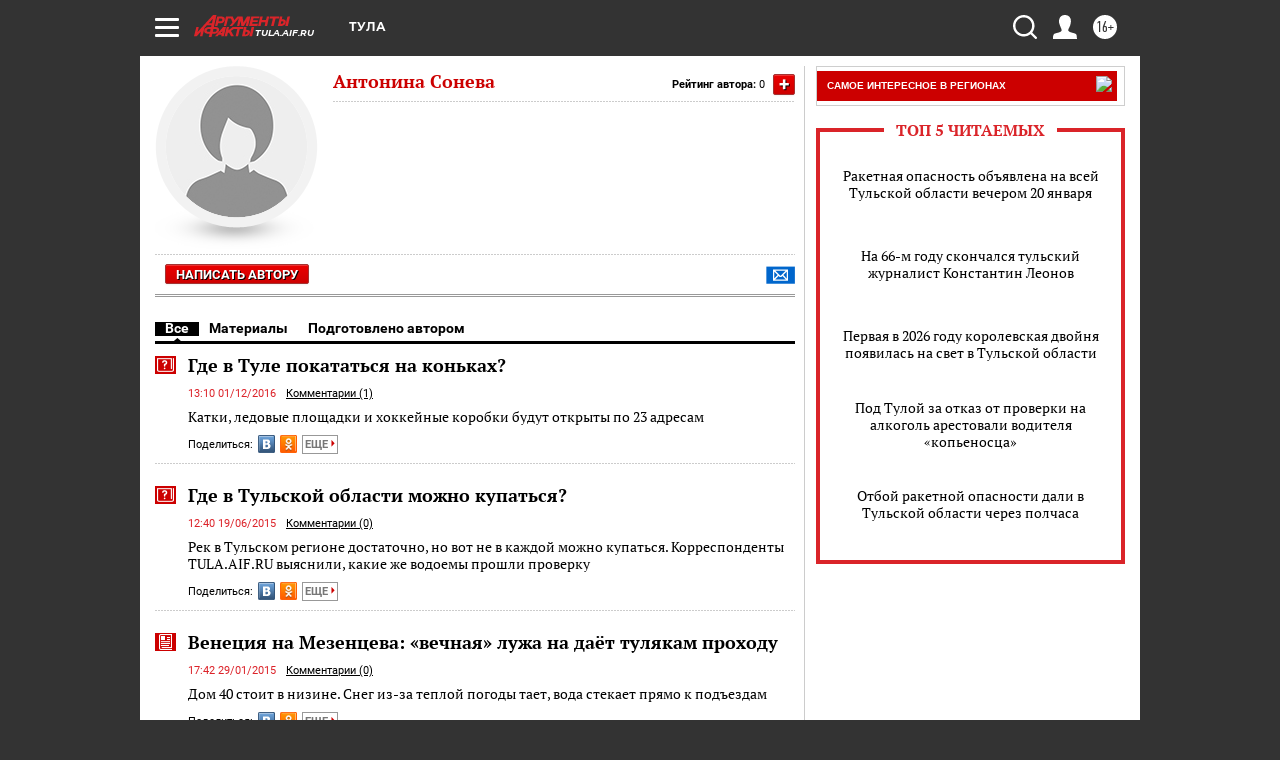

--- FILE ---
content_type: text/html; charset=UTF-8
request_url: https://tula.aif.ru/opinion/author/11868
body_size: 19196
content:
<!DOCTYPE html>
<html lang="ru">

    <head>
    <!-- created_at 21-01-2026 14:21:15 -->
    <script>
        window.isIndexPage = 0;
        window.isMobileBrowser = 0;
        window.disableSidebarCut = 1;
        window.bannerDebugMode = 0;
    </script>

                
                                    <meta http-equiv="Content-Type" content="text/html; charset=utf-8" >
<meta name="format-detection" content="telephone=no" >
<meta name="viewport" content="width=device-width, user-scalable=no, initial-scale=1.0, maximum-scale=1.0, minimum-scale=1.0" >
<meta http-equiv="X-UA-Compatible" content="IE=edge,chrome=1" >
<meta name="HandheldFriendly" content="true" >
<meta name="format-detection" content="telephone=no" >
<meta name="theme-color" content="#ffffff" >
<meta name="description" content="Читайте статьи автора Антонина Сонева на сайте AIF.ru. Все публикации, мнения и экспертные материалы в одном месте. Более 3 материалов." >
<meta property="og:title" content="Антонина Сонева - статьи автора | AIF.ru" >
<meta property="og:description" content="Читайте статьи автора Антонина Сонева на сайте AIF.ru. Все публикации, мнения и экспертные материалы в одном месте. Более 3 материалов." >
<meta property="og:image" content="https://tula.aif.ru/img/regions_og_image/tula.jpg" >
<meta property="og:url" content="https://tula.aif.ru/opinion/author/11868" >
<meta property="og:site_name" content="AiF" >
<meta name="facebook-domain-verification" content="jiqbwww7rrqnwzjkizob7wrpmgmwq3" >
        <title>Антонина Сонева - статьи автора | AIF.ru</title>    <link rel="shortcut icon" type="image/x-icon" href="/favicon.ico" />
    <link rel="icon" type="image/svg+xml" href="/favicon.svg">
    
    <link rel="preload" href="/redesign2018/fonts/montserrat-v15-latin-ext_latin_cyrillic-ext_cyrillic-regular.woff2" as="font" type="font/woff2" crossorigin>
    <link rel="preload" href="/redesign2018/fonts/montserrat-v15-latin-ext_latin_cyrillic-ext_cyrillic-italic.woff2" as="font" type="font/woff2" crossorigin>
    <link rel="preload" href="/redesign2018/fonts/montserrat-v15-latin-ext_latin_cyrillic-ext_cyrillic-700.woff2" as="font" type="font/woff2" crossorigin>
    <link rel="preload" href="/redesign2018/fonts/montserrat-v15-latin-ext_latin_cyrillic-ext_cyrillic-700italic.woff2" as="font" type="font/woff2" crossorigin>
    <link rel="preload" href="/redesign2018/fonts/montserrat-v15-latin-ext_latin_cyrillic-ext_cyrillic-800.woff2" as="font" type="font/woff2" crossorigin>
    <link href="https://tula.aif.ru/opinion/author/11868" rel="canonical" >
<!--[if IE 8]><link href="https://tula.aif.ru/css/ie8.css?5a7" media="all" rel="stylesheet" type="text/css" ><![endif]-->
<link href="https://tula.aif.ru/css/print.css?5a7" media="print" rel="stylesheet" type="text/css" >
<!--[if lt IE 10]><link href="https://tula.aif.ru/css/ie9.css?5a7" media="all" rel="stylesheet" type="text/css" ><![endif]-->
<link href="https://tula.aif.ru/css/output/hybrid_2018_olddesign_adapt.css?5a7" media="" rel="stylesheet" type="text/css" >
<link href="https://tula.aif.ru/redesign2018/css/style.css?5a7" media="" rel="stylesheet" type="text/css" >
<link href="https://tula.aif.ru/redesign2018/css/hybrid_style.css?5a7" media="" rel="stylesheet" type="text/css" >
<link href="https://tula.aif.ru/img/icon/apple_touch_icon_57x57.png?5a7" rel="apple-touch-icon" sizes="57x57" >
<link href="https://tula.aif.ru/img/icon/apple_touch_icon_114x114.png?5a7" rel="apple-touch-icon" sizes="114x114" >
<link href="https://tula.aif.ru/img/icon/apple_touch_icon_72x72.png?5a7" rel="apple-touch-icon" sizes="72x72" >
<link href="https://tula.aif.ru/img/icon/apple_touch_icon_144x144.png?5a7" rel="apple-touch-icon" sizes="144x144" >
<link href="https://tula.aif.ru/img/icon/apple-touch-icon.png?5a7" rel="apple-touch-icon" sizes="180x180" >
<link href="https://tula.aif.ru/img/icon/favicon-32x32.png?5a7" rel="icon" type="image/png" sizes="32x32" >
<link href="https://tula.aif.ru/img/icon/favicon-16x16.png?5a7" rel="icon" type="image/png" sizes="16x16" >
<link href="https://tula.aif.ru/img/manifest.json?5a7" rel="manifest" >
<link href="https://tula.aif.ru/img/safari-pinned-tab.svg?5a7" rel="mask-icon" color="#d55b5b" >
<link href="https://tula.aif.ru/css/autors.css?5a7" media="" rel="stylesheet" type="text/css" >
<link href="https://ads.betweendigital.com" rel="preconnect" crossorigin="" >
        <script type="text/javascript">
    //<!--
    var isRedesignPage = false;    //-->
</script>
<!--[if lt IE 9]><script type="text/javascript" src="https://html5shiv.googlecode.com/svn/trunk/html5.js?5a7"></script><![endif]-->
<!--[if lt IE 10]><script type="text/javascript" src="https://tula.aif.ru/resources/front/js/hybrid/css3-multi-column.js?5a7"></script><![endif]-->
<script type="text/javascript" src="https://tula.aif.ru/js/output/jquery.min.js?5a7"></script>
<script type="text/javascript" src="https://tula.aif.ru/js/output/header_scripts_hybrid.js?5a7"></script>
<script type="text/javascript">
    //<!--
    var _sf_startpt=(new Date()).getTime()    //-->
</script>
<script type="application/ld+json">
    {"@context":"https:\/\/schema.org","@type":"Person","name":"\u0410\u043d\u0442\u043e\u043d\u0438\u043d\u0430 \u0421\u043e\u043d\u0435\u0432\u0430","image":"https:\/\/tula.aif.ru\/img\/authors\/woman.jpg","url":"https:\/\/tula.aif.ru\/opinion\/author\/11868","worksFor":{"@type":"Organization","name":"\u0410\u0440\u0433\u0443\u043c\u0435\u043d\u0442\u044b \u0438 \u0424\u0430\u043a\u0442\u044b","url":"https:\/\/tula.aif.ru\/opinion\/author\/11868"}}</script>
<script type="text/javascript" src="https://yastatic.net/s3/passport-sdk/autofill/v1/sdk-suggest-with-polyfills-latest.js?5a7"></script>
<script type="text/javascript">
    //<!--
    window.YandexAuthParams = {"oauthQueryParams":{"client_id":"b104434ccf5a4638bdfe8a9101264f3c","response_type":"code","redirect_uri":"https:\/\/aif.ru\/oauth\/yandex\/callback"},"tokenPageOrigin":"https:\/\/aif.ru"};    //-->
</script>
<script type="text/javascript">
    //<!--
    function AdFox_getWindowSize() {
    var winWidth,winHeight;
	if( typeof( window.innerWidth ) == 'number' ) {
		//Non-IE
		winWidth = window.innerWidth;
		winHeight = window.innerHeight;
	} else if( document.documentElement && ( document.documentElement.clientWidth || document.documentElement.clientHeight ) ) {
		//IE 6+ in 'standards compliant mode'
		winWidth = document.documentElement.clientWidth;
		winHeight = document.documentElement.clientHeight;
	} else if( document.body && ( document.body.clientWidth || document.body.clientHeight ) ) {
		//IE 4 compatible
		winWidth = document.body.clientWidth;
		winHeight = document.body.clientHeight;
	}
	return {"width":winWidth, "height":winHeight};
}//END function AdFox_getWindowSize

function AdFox_getElementPosition(elemId){
    var elem;
    
    if (document.getElementById) {
		elem = document.getElementById(elemId);
	}
	else if (document.layers) {
		elem = document.elemId;
	}
	else if (document.all) {
		elem = document.all.elemId;
	}
    var w = elem.offsetWidth;
    var h = elem.offsetHeight;	
    var l = 0;
    var t = 0;
	
    while (elem)
    {
        l += elem.offsetLeft;
        t += elem.offsetTop;
        elem = elem.offsetParent;
    }

    return {"left":l, "top":t, "width":w, "height":h};
} //END function AdFox_getElementPosition

function AdFox_getBodyScrollTop(){
	return self.pageYOffset || (document.documentElement && document.documentElement.scrollTop) || (document.body && document.body.scrollTop);
} //END function AdFox_getBodyScrollTop

function AdFox_getBodyScrollLeft(){
	return self.pageXOffset || (document.documentElement && document.documentElement.scrollLeft) || (document.body && document.body.scrollLeft);
}//END function AdFox_getBodyScrollLeft

function AdFox_Scroll(elemId,elemSrc){
   var winPos = AdFox_getWindowSize();
   var winWidth = winPos.width;
   var winHeight = winPos.height;
   var scrollY = AdFox_getBodyScrollTop();
   var scrollX =  AdFox_getBodyScrollLeft();
   var divId = 'AdFox_banner_'+elemId;
   var ltwhPos = AdFox_getElementPosition(divId);
   var lPos = ltwhPos.left;
   var tPos = ltwhPos.top;

   if(scrollY+winHeight+5 >= tPos && scrollX+winWidth+5 >= lPos){
      AdFox_getCodeScript(1,elemId,elemSrc);
	  }else{
	     setTimeout('AdFox_Scroll('+elemId+',"'+elemSrc+'");',100);
	  }
}//End function AdFox_Scroll    //-->
</script>
<script type="text/javascript">
    //<!--
    function AdFox_SetLayerVis(spritename,state){
   document.getElementById(spritename).style.visibility=state;
}

function AdFox_Open(AF_id){
   AdFox_SetLayerVis('AdFox_DivBaseFlash_'+AF_id, "hidden");
   AdFox_SetLayerVis('AdFox_DivOverFlash_'+AF_id, "visible");
}

function AdFox_Close(AF_id){
   AdFox_SetLayerVis('AdFox_DivOverFlash_'+AF_id, "hidden");
   AdFox_SetLayerVis('AdFox_DivBaseFlash_'+AF_id, "visible");
}

function AdFox_getCodeScript(AF_n,AF_id,AF_src){
   var AF_doc;
   if(AF_n<10){
      try{
	     if(document.all && !window.opera){
		    AF_doc = window.frames['AdFox_iframe_'+AF_id].document;
			}else if(document.getElementById){
			         AF_doc = document.getElementById('AdFox_iframe_'+AF_id).contentDocument;
					 }
		 }catch(e){}
    if(AF_doc){
	   AF_doc.write('<scr'+'ipt type="text/javascript" src="'+AF_src+'"><\/scr'+'ipt>');
	   }else{
	      setTimeout('AdFox_getCodeScript('+(++AF_n)+','+AF_id+',"'+AF_src+'");', 100);
		  }
		  }
}

function adfoxSdvigContent(banID, flashWidth, flashHeight){
	var obj = document.getElementById('adfoxBanner'+banID).style;
	if (flashWidth == '100%') obj.width = flashWidth;
	    else obj.width = flashWidth + "px";
	if (flashHeight == '100%') obj.height = flashHeight;
	    else obj.height = flashHeight + "px";
}

function adfoxVisibilityFlash(banName, flashWidth, flashHeight){
    	var obj = document.getElementById(banName).style;
	if (flashWidth == '100%') obj.width = flashWidth;
	    else obj.width = flashWidth + "px";
	if (flashHeight == '100%') obj.height = flashHeight;
	    else obj.height = flashHeight + "px";
}

function adfoxStart(banID, FirShowFlNum, constVisFlashFir, sdvigContent, flash1Width, flash1Height, flash2Width, flash2Height){
	if (FirShowFlNum == 1) adfoxVisibilityFlash('adfoxFlash1'+banID, flash1Width, flash1Height);
	    else if (FirShowFlNum == 2) {
		    adfoxVisibilityFlash('adfoxFlash2'+banID, flash2Width, flash2Height);
	        if (constVisFlashFir == 'yes') adfoxVisibilityFlash('adfoxFlash1'+banID, flash1Width, flash1Height);
		    if (sdvigContent == 'yes') adfoxSdvigContent(banID, flash2Width, flash2Height);
		        else adfoxSdvigContent(banID, flash1Width, flash1Height);
	}
}

function adfoxOpen(banID, constVisFlashFir, sdvigContent, flash2Width, flash2Height){
	var aEventOpenClose = new Image();
	var obj = document.getElementById("aEventOpen"+banID);
	if (obj) aEventOpenClose.src =  obj.title+'&rand='+Math.random()*1000000+'&prb='+Math.random()*1000000;
	adfoxVisibilityFlash('adfoxFlash2'+banID, flash2Width, flash2Height);
	if (constVisFlashFir != 'yes') adfoxVisibilityFlash('adfoxFlash1'+banID, 1, 1);
	if (sdvigContent == 'yes') adfoxSdvigContent(banID, flash2Width, flash2Height);
}


function adfoxClose(banID, constVisFlashFir, sdvigContent, flash1Width, flash1Height){
	var aEventOpenClose = new Image();
	var obj = document.getElementById("aEventClose"+banID);
	if (obj) aEventOpenClose.src =  obj.title+'&rand='+Math.random()*1000000+'&prb='+Math.random()*1000000;
	adfoxVisibilityFlash('adfoxFlash2'+banID, 1, 1);
	if (constVisFlashFir != 'yes') adfoxVisibilityFlash('adfoxFlash1'+banID, flash1Width, flash1Height);
	if (sdvigContent == 'yes') adfoxSdvigContent(banID, flash1Width, flash1Height);
}    //-->
</script>
<script type="text/javascript" async="true" src="https://yandex.ru/ads/system/header-bidding.js?5a7"></script>
<script type="text/javascript" src="https://ad.mail.ru/static/sync-loader.js?5a7"></script>
<script type="text/javascript" async="true" src="https://cdn.skcrtxr.com/roxot-wrapper/js/roxot-manager.js?pid=42c21743-edce-4460-a03e-02dbaef8f162"></script>
<script type="text/javascript" src="https://cdn-rtb.sape.ru/js/uids.js?5a7"></script>
<script type="text/javascript">
    //<!--
        var adfoxBiddersMap = {
    "betweenDigital": "816043",
 "mediasniper": "2218745",
    "myTarget": "810102",
 "buzzoola": "1096246",
 "adfox_roden-media": "3373170",
    "videonow": "2966090", 
 "adfox_adsmart": "1463295",
  "Gnezdo": "3123512",
    "roxot": "3196121",
 "astralab": "2486209",
  "getintent": "3186204",
 "sape": "2758269",
 "adwile": "2733112",
 "hybrid": "2809332"
};
var syncid = window.rb_sync.id;
	  var biddersCpmAdjustmentMap = {
      'adfox_adsmart': 0.6,
	  'Gnezdo': 0.8,
	  'adwile': 0.8
  };

if (window.innerWidth >= 1024) {
var adUnits = [{
        "code": "adfox_153825256063495017",
  "sizes": [[300, 600], [240,400]],
        "bids": [{
                "bidder": "betweenDigital",
                "params": {
                    "placementId": "3235886"
                }
            },{
                "bidder": "myTarget",
                "params": {
                    "placementId": "555209",
"sendTargetRef": "true",
"additional": {
"fpid": syncid
}			
                }
            },{
                "bidder": "hybrid",
                "params": {
                    "placementId": "6582bbf77bc72f59c8b22f65"
                }
            },{
                "bidder": "buzzoola",
                "params": {
                    "placementId": "1252803"
                }
            },{
                "bidder": "videonow",
                "params": {
                    "placementId": "8503533"
                }
            },{
                    "bidder": "adfox_adsmart",
                    "params": {
						p1: 'cqguf',
						p2: 'hhro'
					}
            },{
                    "bidder": "roxot",
                    "params": {
						placementId: '2027d57b-1cff-4693-9a3c-7fe57b3bcd1f',
						sendTargetRef: true
					}
            },{
                    "bidder": "mediasniper",
                    "params": {
						"placementId": "4417"
					}
            },{
                    "bidder": "Gnezdo",
                    "params": {
						"placementId": "354318"
					}
            },{
                    "bidder": "getintent",
                    "params": {
						"placementId": "215_V_aif.ru_D_Top_300x600"
					}
            },{
                    "bidder": "adfox_roden-media",
                    "params": {
						p1: "dilmj",
						p2: "emwl"
					}
            },{
                    "bidder": "astralab",
                    "params": {
						"placementId": "642ad3a28528b410c4990932"
					}
            }
        ]
    },{
        "code": "adfox_150719646019463024",
		"sizes": [[640,480], [640,360]],
        "bids": [{
                "bidder": "adfox_adsmart",
                    "params": {
						p1: 'cmqsb',
						p2: 'ul'
					}
            },{
                "bidder": "sape",
                "params": {
                    "placementId": "872427",
					additional: {
                       sapeFpUids: window.sapeRrbFpUids || []
                   }				
                }
            },{
                "bidder": "roxot",
                "params": {
                    placementId: '2b61dd56-9c9f-4c45-a5f5-98dd5234b8a1',
					sendTargetRef: true
                }
            },{
                "bidder": "getintent",
                "params": {
                    "placementId": "215_V_aif.ru_D_AfterArticle_640х480"
                }
            }
        ]
    },{
        "code": "adfox_149010055036832877",
		"sizes": [[970,250]],
		"bids": [{
                    "bidder": "adfox_roden-media",
                    "params": {
						p1: 'dilmi',
						p2: 'hfln'
					}
            },{
                    "bidder": "buzzoola",
                    "params": {
						"placementId": "1252804"
					}
            },{
                    "bidder": "getintent",
                    "params": {
						"placementId": "215_V_aif.ru_D_Billboard_970x250"
					}
            },{
                "bidder": "astralab",
                "params": {
                    "placementId": "67bf071f4e6965fa7b30fea3"
                }
            },{
                    "bidder": "hybrid",
                    "params": {
						"placementId": "6582bbf77bc72f59c8b22f66"
					}
            },{
                    "bidder": "myTarget",
                    "params": {
						"placementId": "1462991",
"sendTargetRef": "true",
"additional": {
"fpid": syncid
}			
					}
            }			           
        ]        
    },{
        "code": "adfox_149874332414246474",
		"sizes": [[640,360], [300,250], [640,480]],
		"codeType": "combo",
		"bids": [{
                "bidder": "mediasniper",
                "params": {
                    "placementId": "4419"
                }
            },{
                "bidder": "buzzoola",
                "params": {
                    "placementId": "1220692"
                }
            },{
                "bidder": "astralab",
                "params": {
                    "placementId": "66fd25eab13381b469ae4b39"
                }
            },
			{
                    "bidder": "betweenDigital",
                    "params": {
						"placementId": "4502825"
					}
            }
			           
        ]        
    },{
        "code": "adfox_149848658878716687",
		"sizes": [[300,600], [240,400]],
        "bids": [{
                "bidder": "betweenDigital",
                "params": {
                    "placementId": "3377360"
                }
            },{
                "bidder": "roxot",
                "params": {
                    placementId: 'fdaba944-bdaa-4c63-9dd3-af12fc6afbf8',
					sendTargetRef: true
                }
            },{
                "bidder": "sape",
                "params": {
                    "placementId": "872425",
					additional: {
                       sapeFpUids: window.sapeRrbFpUids || []
                   }
                }
            },{
                "bidder": "adwile",
                "params": {
                    "placementId": "27990"
                }
            }
        ]        
    }
],
	syncPixels = [{
    bidder: 'hybrid',
    pixels: [
    "https://www.tns-counter.ru/V13a****idsh_ad/ru/CP1251/tmsec=idsh_dis/",
    "https://www.tns-counter.ru/V13a****idsh_vid/ru/CP1251/tmsec=idsh_aifru-hbrdis/",
    "https://mc.yandex.ru/watch/66716692?page-url=aifru%3Futm_source=dis_hybrid_default%26utm_medium=%26utm_campaign=%26utm_content=%26utm_term=&page-ref="+window.location.href
]
  }
  ];
} else if (window.innerWidth < 1024) {
var adUnits = [{
        "code": "adfox_14987283079885683",
		"sizes": [[300,250], [300,240]],
        "bids": [{
                "bidder": "betweenDigital",
                "params": {
                    "placementId": "2492448"
                }
            },{
                "bidder": "myTarget",
                "params": {
                    "placementId": "226830",
"sendTargetRef": "true",
"additional": {
"fpid": syncid
}			
                }
            },{
                "bidder": "hybrid",
                "params": {
                    "placementId": "6582bbf77bc72f59c8b22f64"
                }
            },{
                "bidder": "mediasniper",
                "params": {
                    "placementId": "4418"
                }
            },{
                "bidder": "buzzoola",
                "params": {
                    "placementId": "563787"
                }
            },{
                "bidder": "roxot",
                "params": {
                    placementId: '20bce8ad-3a5e-435a-964f-47be17e201cf',
					sendTargetRef: true
                }
            },{
                "bidder": "videonow",
                "params": {
                    "placementId": "2577490"
                }
            },{
                "bidder": "adfox_adsmart",
                    "params": {
						p1: 'cqmbg',
						p2: 'ul'
					}
            },{
                    "bidder": "Gnezdo",
                    "params": {
						"placementId": "354316"
					}
            },{
                    "bidder": "getintent",
                    "params": {
						"placementId": "215_V_aif.ru_M_Top_300x250"
					}
            },{
                    "bidder": "adfox_roden-media",
                    "params": {
						p1: "dilmx",
						p2: "hbts"
					}
            },{
                "bidder": "astralab",
                "params": {
                    "placementId": "642ad47d8528b410c4990933"
                }
            }			
        ]        
    },{
        "code": "adfox_153545578261291257",
		"bids": [{
                    "bidder": "sape",
                    "params": {
						"placementId": "872426",
					additional: {
                       sapeFpUids: window.sapeRrbFpUids || []
                   }
					}
            },{
                    "bidder": "roxot",
                    "params": {
						placementId: 'eb2ebb9c-1e7e-4c80-bef7-1e93debf197c',
						sendTargetRef: true
					}
            }
			           
        ]        
    },{
        "code": "adfox_165346609120174064",
		"sizes": [[320,100]],
		"bids": [            
            		{
                    "bidder": "buzzoola",
                    "params": {
						"placementId": "1252806"
					}
            },{
                    "bidder": "getintent",
                    "params": {
						"placementId": "215_V_aif.ru_M_FloorAd_320x100"
					}
            }
			           
        ]        
    },{
        "code": "adfox_155956315896226671",
		"bids": [            
            		{
                    "bidder": "buzzoola",
                    "params": {
						"placementId": "1252805"
					}
            },{
                    "bidder": "sape",
                    "params": {
						"placementId": "887956",
					additional: {
                       sapeFpUids: window.sapeRrbFpUids || []
                   }
					}
            },{
                    "bidder": "myTarget",
                    "params": {
						"placementId": "821424",
"sendTargetRef": "true",
"additional": {
"fpid": syncid
}			
					}
            }
			           
        ]        
    },{
        "code": "adfox_149874332414246474",
		"sizes": [[640,360], [300,250], [640,480]],
		"codeType": "combo",
		"bids": [{
                "bidder": "adfox_roden-media",
                "params": {
					p1: 'dilmk',
					p2: 'hfiu'
				}
            },{
                "bidder": "mediasniper",
                "params": {
                    "placementId": "4419"
                }
            },{
                "bidder": "roxot",
                "params": {
                    placementId: 'ba25b33d-cd61-4c90-8035-ea7d66f011c6',
					sendTargetRef: true
                }
            },{
                "bidder": "adwile",
                "params": {
                    "placementId": "27991"
                }
            },{
                    "bidder": "Gnezdo",
                    "params": {
						"placementId": "354317"
					}
            },{
                    "bidder": "getintent",
                    "params": {
						"placementId": "215_V_aif.ru_M_Comboblock_300x250"
					}
            },{
                    "bidder": "astralab",
                    "params": {
						"placementId": "66fd260fb13381b469ae4b3f"
					}
            },{
                    "bidder": "betweenDigital",
                    "params": {
						"placementId": "4502825"
					}
            }
			]        
    }
],
	syncPixels = [
  {
    bidder: 'hybrid',
    pixels: [
    "https://www.tns-counter.ru/V13a****idsh_ad/ru/CP1251/tmsec=idsh_mob/",
    "https://www.tns-counter.ru/V13a****idsh_vid/ru/CP1251/tmsec=idsh_aifru-hbrmob/",
    "https://mc.yandex.ru/watch/66716692?page-url=aifru%3Futm_source=mob_hybrid_default%26utm_medium=%26utm_campaign=%26utm_content=%26utm_term=&page-ref="+window.location.href
]
  }
  ];
}
var userTimeout = 1500;
window.YaHeaderBiddingSettings = {
    biddersMap: adfoxBiddersMap,
	biddersCpmAdjustmentMap: biddersCpmAdjustmentMap,
    adUnits: adUnits,
    timeout: userTimeout,
    syncPixels: syncPixels	
};    //-->
</script>
<script type="text/javascript">
    //<!--
    window.yaContextCb = window.yaContextCb || []    //-->
</script>
<script type="text/javascript" async="true" src="https://yandex.ru/ads/system/context.js?5a7"></script>
<script type="text/javascript">
    //<!--
    window.EventObserver = {
    observers: {},

    subscribe: function (name, fn) {
        if (!this.observers.hasOwnProperty(name)) {
            this.observers[name] = [];
        }
        this.observers[name].push(fn)
    },
    
    unsubscribe: function (name, fn) {
        if (!this.observers.hasOwnProperty(name)) {
            return;
        }
        this.observers[name] = this.observers[name].filter(function (subscriber) {
            return subscriber !== fn
        })
    },
    
    broadcast: function (name, data) {
        if (!this.observers.hasOwnProperty(name)) {
            return;
        }
        this.observers[name].forEach(function (subscriber) {
            return subscriber(data)
        })
    }
};    //-->
</script>    
    <script>
  var adcm_config ={
    id:1064,
    platformId: 64,
    init: function () {
      window.adcm.call();
    }
  };
</script>
<script src="https://tag.digitaltarget.ru/adcm.js" async></script>    <!-- Yandex.Metrika counter -->
<script type="text/javascript" >
    (function (d, w, c) {
        (w[c] = w[c] || []).push(function() {
            try {
                w.yaCounter51369400 = new Ya.Metrika2({
                    id:51369400,
                    clickmap:true,
                    trackLinks:true,
                    accurateTrackBounce:true,
                    webvisor:true
                });
            } catch(e) { }
        });

        var n = d.getElementsByTagName("script")[0],
            s = d.createElement("script"),
            f = function () { n.parentNode.insertBefore(s, n); };
        s.type = "text/javascript";
        s.async = true;
        s.src = "https://mc.yandex.ru/metrika/tag.js";

        if (w.opera == "[object Opera]") {
            d.addEventListener("DOMContentLoaded", f, false);
        } else { f(); }
    })(document, window, "yandex_metrika_callbacks2");
</script>
<noscript><div><img src="https://mc.yandex.ru/watch/51369400" style="position:absolute; left:-9999px;" alt="" /></div></noscript>
<!-- /Yandex.Metrika counter --><meta name="yandex-verification" content="3f861d2215cc9e6c" />
<meta name="zen-verification" content="ul3Ml643gP1UhTxN5GeONQ1gceMxVHVtNwNljRk3vRtf0xc2LWrRlx1cJeQojUsc" />
<meta name="zen-verification" content=W6URTxDH39KFxnDl8OVQwWjdFPPTxGGOXdVvYsPO2yhhblouPJia2M4q2EnNnXOW" />    <link rel="stylesheet" type="text/css" media="print" href="https://tula.aif.ru/redesign2018/css/print.css?5a7" />
    <base href=""/>
</head>    <body class="region__tula ">
        <div class="overlay"></div>
		<!-- Rating@Mail.ru counter -->
<script type="text/javascript">
var _tmr = window._tmr || (window._tmr = []);
_tmr.push({id: "59428", type: "pageView", start: (new Date()).getTime()});
(function (d, w, id) {
  if (d.getElementById(id)) return;
  var ts = d.createElement("script"); ts.type = "text/javascript"; ts.async = true; ts.id = id;
  ts.src = "https://top-fwz1.mail.ru/js/code.js";
  var f = function () {var s = d.getElementsByTagName("script")[0]; s.parentNode.insertBefore(ts, s);};
  if (w.opera == "[object Opera]") { d.addEventListener("DOMContentLoaded", f, false); } else { f(); }
})(document, window, "topmailru-code");
</script><noscript><div>
<img src="https://top-fwz1.mail.ru/counter?id=59428;js=na" style="border:0;position:absolute;left:-9999px;" alt="Top.Mail.Ru" />
</div></noscript>
<!-- //Rating@Mail.ru counter -->        <noindex><div class="adv_content bp__body_first no_lands no_portr no_mob"><div class="banner_params hide" data-params="{&quot;id&quot;:4921,&quot;num&quot;:1,&quot;place&quot;:&quot;body_first&quot;}"></div>
<!--AdFox START-->
<!--aif_direct-->
<!--Площадка: AIF_fullscreen /  / -->
<!--Тип баннера: FullScreen-->
<!--Расположение: <верх страницы>-->
<div id="adfox_150417328041091508"></div>
<script>     
    window.yaContextCb.push(()=>{
    Ya.adfoxCode.create({
        ownerId: 249933,
        containerId: 'adfox_150417328041091508',
        params: {
            pp: 'g',
            ps: 'cnul',
            p2: 'fptu',
            puid1: ''
        }
    }); 
}); 
</script></div></noindex>
        
                <div id="container" class="container">

                                    <div class="top_banner">
                        <noindex><div class="adv_content bp__header no_lands no_portr cont_center adwrapper no_mob"><div class="banner_params hide" data-params="{&quot;id&quot;:1500,&quot;num&quot;:1,&quot;place&quot;:&quot;header&quot;}"></div>
<center data-slot="1500">

<!--AdFox START-->
<!--aif_direct-->
<!--Площадка: AIF.ru / * / *-->
<!--Тип баннера: Background-->
<!--Расположение: <верх страницы>-->
<div id="adfox_149010055036832877"></div>
<script>
window.yaContextCb.push(()=>{
    Ya.adfoxCode.create({
      ownerId: 249933,
        containerId: 'adfox_149010055036832877',
        params: {
            pp: 'g',
            ps: 'chxs',
            p2: 'fmis'
          
        }
    });
});
</script>

<script>
$(document).ready(function() {
$('#container').addClass('total_branb_no_top');
 });
</script>
<style>
body > a[style] {position:fixed !important;}
</style> 
  


</center></div></noindex>                    </div>
                
	            

                
                <!-- segment header -->
                                <script>
	currentUser = new User();
</script>

<header class="header">
    <div class="count_box_nodisplay">
    <div class="couter_block"><!--LiveInternet counter-->
<script type="text/javascript"><!--
document.write("<img src='https://counter.yadro.ru//hit;AIF?r"+escape(document.referrer)+((typeof(screen)=="undefined")?"":";s"+screen.width+"*"+screen.height+"*"+(screen.colorDepth?screen.colorDepth:screen.pixelDepth))+";u"+escape(document.URL)+";h"+escape(document.title.substring(0,80))+";"+Math.random()+"' width=1 height=1 alt=''>");
//--></script><!--/LiveInternet--></div></div>    <div class="topline">
    <a href="#" class="burger openCloser">
        <div class="burger__wrapper">
            <span class="burger__line"></span>
            <span class="burger__line"></span>
            <span class="burger__line"></span>
        </div>
    </a>

    
    <a href="/" class="logo_box">
                <img width="96" height="22" src="https://tula.aif.ru/redesign2018/img/logo.svg?5a7" alt="Аргументы и Факты">
        <div class="region_url">
            tula.aif.ru        </div>
            </a>
    <div itemscope itemtype="http://schema.org/Organization" class="schema_org">
        <img itemprop="logo" src="https://tula.aif.ru/redesign2018/img/logo.svg?5a7" />
        <a itemprop="url" href="/"></a>
        <meta itemprop="name" content="АО «Аргументы и Факты»" />
        <div itemprop="address" itemscope itemtype="http://schema.org/PostalAddress">
            <meta itemprop="postalCode" content="101000" />
            <meta itemprop="addressLocality" content="Москва" />
            <meta itemprop="streetAddress" content="ул. Мясницкая, д. 42"/>
            <meta itemprop="addressCountry" content="RU"/>
            <a itemprop="telephone" href="tel:+74956465757">+7 (495) 646 57 57</a>
        </div>
    </div>
    <div class="age16 age16_topline">16+</div>
    <a href="#" class="region regionOpenCloser">
        <img width="19" height="25" src="https://tula.aif.ru/redesign2018/img/location.svg?5a7"><span>Тула</span>
    </a>
    <div class="topline__slot">
             </div>

    <!--a class="topline__hashtag" href="https://aif.ru/health/coronavirus/?utm_medium=header&utm_content=covid&utm_source=aif">#остаемсядома</a-->
    <div class="auth_user_status_js">
        <a href="#" class="user auth_link_login_js auth_open_js"><img width="24" height="24" src="https://tula.aif.ru/redesign2018/img/user_ico.svg?5a7"></a>
        <a href="/profile" class="user auth_link_profile_js" style="display: none"><img width="24" height="24" src="https://tula.aif.ru/redesign2018/img/user_ico.svg?5a7"></a>
    </div>
    <div class="search_box">
        <a href="#" class="search_ico searchOpener">
            <img width="24" height="24" src="https://tula.aif.ru/redesign2018/img/search_ico.svg?5a7">
        </a>
        <div class="search_input">
            <form action="/search" id="search_form1">
                <input type="text" name="text" maxlength="50"/>
            </form>
        </div>
    </div>
</div>

<div class="fixed_menu topline">
    <div class="cont_center">
        <a href="#" class="burger openCloser">
            <div class="burger__wrapper">
                <span class="burger__line"></span>
                <span class="burger__line"></span>
                <span class="burger__line"></span>
            </div>
        </a>
        <a href="/" class="logo_box">
                        <img width="96" height="22" src="https://tula.aif.ru/redesign2018/img/logo.svg?5a7" alt="Аргументы и Факты">
            <div class="region_url">
                tula.aif.ru            </div>
                    </a>
        <div class="age16 age16_topline">16+</div>
        <a href="/" class="region regionOpenCloser">
            <img width="19" height="25" src="https://tula.aif.ru/redesign2018/img/location.svg?5a7">
            <span>Тула</span>
        </a>
        <div class="topline__slot">
                    </div>

        <!--a class="topline__hashtag" href="https://aif.ru/health/coronavirus/?utm_medium=header&utm_content=covid&utm_source=aif">#остаемсядома</a-->
        <div class="auth_user_status_js">
            <a href="#" class="user auth_link_login_js auth_open_js"><img width="24" height="24" src="https://tula.aif.ru/redesign2018/img/user_ico.svg?5a7"></a>
            <a href="/profile" class="user auth_link_profile_js" style="display: none"><img width="24" height="24" src="https://tula.aif.ru/redesign2018/img/user_ico.svg?5a7"></a>
        </div>
        <div class="search_box">
            <a href="#" class="search_ico searchOpener">
                <img width="24" height="24" src="https://tula.aif.ru/redesign2018/img/search_ico.svg?5a7">
            </a>
            <div class="search_input">
                <form action="/search">
                    <input type="text" name="text" maxlength="50" >
                </form>
            </div>
        </div>
    </div>
</div>    <div class="regions_box">
    <nav class="cont_center">
        <ul class="regions">
            <li><a href="https://aif.ru?from_menu=1">ФЕДЕРАЛЬНЫЙ</a></li>
            <li><a href="https://spb.aif.ru">САНКТ-ПЕТЕРБУРГ</a></li>

            
                                    <li><a href="https://adigea.aif.ru">Адыгея</a></li>
                
            
                                    <li><a href="https://arh.aif.ru">Архангельск</a></li>
                
            
                
            
                
            
                                    <li><a href="https://astrakhan.aif.ru">Астрахань</a></li>
                
            
                                    <li><a href="https://altai.aif.ru">Барнаул</a></li>
                
            
                                    <li><a href="https://aif.by">Беларусь</a></li>
                
            
                                    <li><a href="https://bel.aif.ru">Белгород</a></li>
                
            
                
            
                                    <li><a href="https://bryansk.aif.ru">Брянск</a></li>
                
            
                                    <li><a href="https://bur.aif.ru">Бурятия</a></li>
                
            
                                    <li><a href="https://vl.aif.ru">Владивосток</a></li>
                
            
                                    <li><a href="https://vlad.aif.ru">Владимир</a></li>
                
            
                                    <li><a href="https://vlg.aif.ru">Волгоград</a></li>
                
            
                                    <li><a href="https://vologda.aif.ru">Вологда</a></li>
                
            
                                    <li><a href="https://vrn.aif.ru">Воронеж</a></li>
                
            
                
            
                                    <li><a href="https://dag.aif.ru">Дагестан</a></li>
                
            
                
            
                                    <li><a href="https://ivanovo.aif.ru">Иваново</a></li>
                
            
                                    <li><a href="https://irk.aif.ru">Иркутск</a></li>
                
            
                                    <li><a href="https://kazan.aif.ru">Казань</a></li>
                
            
                                    <li><a href="https://kzaif.kz">Казахстан</a></li>
                
            
                
            
                                    <li><a href="https://klg.aif.ru">Калининград</a></li>
                
            
                
            
                                    <li><a href="https://kaluga.aif.ru">Калуга</a></li>
                
            
                                    <li><a href="https://kamchatka.aif.ru">Камчатка</a></li>
                
            
                
            
                                    <li><a href="https://karel.aif.ru">Карелия</a></li>
                
            
                                    <li><a href="https://kirov.aif.ru">Киров</a></li>
                
            
                                    <li><a href="https://komi.aif.ru">Коми</a></li>
                
            
                                    <li><a href="https://kostroma.aif.ru">Кострома</a></li>
                
            
                                    <li><a href="https://kuban.aif.ru">Краснодар</a></li>
                
            
                                    <li><a href="https://krsk.aif.ru">Красноярск</a></li>
                
            
                                    <li><a href="https://krym.aif.ru">Крым</a></li>
                
            
                                    <li><a href="https://kuzbass.aif.ru">Кузбасс</a></li>
                
            
                
            
                
            
                                    <li><a href="https://aif.kg">Кыргызстан</a></li>
                
            
                                    <li><a href="https://mar.aif.ru">Марий Эл</a></li>
                
            
                                    <li><a href="https://saransk.aif.ru">Мордовия</a></li>
                
            
                                    <li><a href="https://murmansk.aif.ru">Мурманск</a></li>
                
            
                
            
                                    <li><a href="https://nn.aif.ru">Нижний Новгород</a></li>
                
            
                                    <li><a href="https://nsk.aif.ru">Новосибирск</a></li>
                
            
                
            
                                    <li><a href="https://omsk.aif.ru">Омск</a></li>
                
            
                                    <li><a href="https://oren.aif.ru">Оренбург</a></li>
                
            
                                    <li><a href="https://penza.aif.ru">Пенза</a></li>
                
            
                                    <li><a href="https://perm.aif.ru">Пермь</a></li>
                
            
                                    <li><a href="https://pskov.aif.ru">Псков</a></li>
                
            
                                    <li><a href="https://rostov.aif.ru">Ростов-на-Дону</a></li>
                
            
                                    <li><a href="https://rzn.aif.ru">Рязань</a></li>
                
            
                                    <li><a href="https://samara.aif.ru">Самара</a></li>
                
            
                
            
                                    <li><a href="https://saratov.aif.ru">Саратов</a></li>
                
            
                                    <li><a href="https://sakhalin.aif.ru">Сахалин</a></li>
                
            
                
            
                                    <li><a href="https://smol.aif.ru">Смоленск</a></li>
                
            
                
            
                                    <li><a href="https://stav.aif.ru">Ставрополь</a></li>
                
            
                
            
                                    <li><a href="https://tver.aif.ru">Тверь</a></li>
                
            
                                    <li><a href="https://tlt.aif.ru">Тольятти</a></li>
                
            
                                    <li><a href="https://tomsk.aif.ru">Томск</a></li>
                
            
                                    <li><a href="https://tula.aif.ru">Тула</a></li>
                
            
                                    <li><a href="https://tmn.aif.ru">Тюмень</a></li>
                
            
                                    <li><a href="https://udm.aif.ru">Удмуртия</a></li>
                
            
                
            
                                    <li><a href="https://ul.aif.ru">Ульяновск</a></li>
                
            
                                    <li><a href="https://ural.aif.ru">Урал</a></li>
                
            
                                    <li><a href="https://ufa.aif.ru">Уфа</a></li>
                
            
                
            
                
            
                                    <li><a href="https://hab.aif.ru">Хабаровск</a></li>
                
            
                
            
                                    <li><a href="https://chv.aif.ru">Чебоксары</a></li>
                
            
                                    <li><a href="https://chel.aif.ru">Челябинск</a></li>
                
            
                                    <li><a href="https://chr.aif.ru">Черноземье</a></li>
                
            
                                    <li><a href="https://chita.aif.ru">Чита</a></li>
                
            
                                    <li><a href="https://ugra.aif.ru">Югра</a></li>
                
            
                                    <li><a href="https://yakutia.aif.ru">Якутия</a></li>
                
            
                                    <li><a href="https://yamal.aif.ru">Ямал</a></li>
                
            
                                    <li><a href="https://yar.aif.ru">Ярославль</a></li>
                
                    </ul>
    </nav>
</div>    <div class="top_menu_box">
    <div class="cont_center">
        <nav class="top_menu main_menu_wrapper_js">
                            <ul class="main_menu main_menu_js" id="rubrics">
                                    <li  class="menuItem top_level_item_js">

        <span  title="Спецпроекты">Спецпроекты</span>
    
            <div class="subrubrics_box submenu_js">
            <ul>
                                                            <li  class="menuItem">

        <a  href="http://100facts.aif.ru/" title="100 фактов об искусстве" id="custommenu-7835">100 фактов об искусстве</a>
    
    </li>                                                                                <li  class="menuItem">

        <a  href="http://dobroe.aif.ru/" title="«АиФ. Доброе сердце»" id="custommenu-6500">«АиФ. Доброе сердце»</a>
    
    </li>                                                                                <li  class="menuItem">

        <a  href="https://aif.ru/special" title="Все спецпроекты" id="custommenu-10274">Все спецпроекты</a>
    
    </li>                                                </ul>
        </div>
    </li>                                                <li  class="menuItem top_level_item_js">

        <a  href="https://tula.aif.ru/news" title="НОВОСТИ" id="custommenu-10275">НОВОСТИ</a>
    
    </li>                                                <li  data-rubric_id="2123" class="menuItem top_level_item_js">

        <a  href="/society" title="ОБЩЕСТВО" id="custommenu-5207">ОБЩЕСТВО</a>
    
            <div class="subrubrics_box submenu_js">
            <ul>
                                                            <li  data-rubric_id="2141" class="menuItem">

        <a  href="/society/persona" title="Персона" id="custommenu-5211">Персона</a>
    
    </li>                                                                                <li  class="menuItem">

        <a  href="https://tula.aif.ru/society/nature" title="Сельское хозяйство" id="custommenu-10318">Сельское хозяйство</a>
    
    </li>                                                                                <li  data-rubric_id="3271" class="menuItem">

        <a  href="/society/events" title="События" id="custommenu-5849">События</a>
    
    </li>                                                                                <li  data-rubric_id="3273" class="menuItem">

        <a  href="/society/education_science" title="Образование и наука" id="custommenu-5851">Образование и наука</a>
    
    </li>                                                                                <li  data-rubric_id="3274" class="menuItem">

        <a  href="/society/housing" title="Жизнь города" id="custommenu-5852">Жизнь города</a>
    
    </li>                                                </ul>
        </div>
    </li>                                                <li  data-rubric_id="2153" class="menuItem top_level_item_js">

        <a  href="/incidents" title="ПРОИСШЕСТВИЯ" id="custommenu-5692">ПРОИСШЕСТВИЯ</a>
    
            <div class="subrubrics_box submenu_js">
            <ul>
                                                            <li  data-rubric_id="3229" class="menuItem">

        <a  href="/incidents/crime" title="КРИМИНАЛ" id="custommenu-5778">КРИМИНАЛ</a>
    
    </li>                                                                                <li  data-rubric_id="2154" class="menuItem">

        <a  href="/incidents/crash" title="ДТП" id="custommenu-5739">ДТП</a>
    
    </li>                                                                                <li  data-rubric_id="3245" class="menuItem">

        <a  href="/incidents/others" title="ДРУГИЕ ПРОИСШЕСТВИЯ" id="custommenu-5859">ДРУГИЕ ПРОИСШЕСТВИЯ</a>
    
    </li>                                                </ul>
        </div>
    </li>                                                <li  data-rubric_id="2126" class="menuItem top_level_item_js">

        <a  href="/culture" title="КУЛЬТУРА" id="custommenu-5209">КУЛЬТУРА</a>
    
            <div class="subrubrics_box submenu_js">
            <ul>
                                                            <li  data-rubric_id="3275" class="menuItem">

        <a  href="/culture/events" title="СОБЫТИЯ" id="custommenu-5861">СОБЫТИЯ</a>
    
    </li>                                                                                <li  data-rubric_id="2159" class="menuItem">

        <a  href="/culture/trailers" title="АФИША" id="custommenu-5780">АФИША</a>
    
    </li>                                                                                <li  data-rubric_id="3276" class="menuItem">

        <a  href="/culture/history" title="ИСТОРИЯ" id="custommenu-5862">ИСТОРИЯ</a>
    
    </li>                                                                                <li  data-rubric_id="2143" class="menuItem">

        <a  href="/culture/person" title="Персона" id="custommenu-5215">Персона</a>
    
    </li>                                                </ul>
        </div>
    </li>                                                <li  data-rubric_id="2131" class="menuItem top_level_item_js">

        <a  href="/sport" title="СПОРТ" id="custommenu-5694">СПОРТ</a>
    
            <div class="subrubrics_box submenu_js">
            <ul>
                                                            <li  data-rubric_id="2136" class="menuItem">

        <a  href="/sport/football" title="Футбол" id="custommenu-5736">Футбол</a>
    
    </li>                                                                                <li  data-rubric_id="3241" class="menuItem">

        <a  href="/sport/summersport" title="ЛЕТНИЕ ВИДЫ СПОРТА" id="custommenu-5854">ЛЕТНИЕ ВИДЫ СПОРТА</a>
    
    </li>                                                                                <li  data-rubric_id="3240" class="menuItem">

        <a  href="/sport/wintersport" title="ЗИМНИЕ ВИДЫ СПОРТА" id="custommenu-5853">ЗИМНИЕ ВИДЫ СПОРТА</a>
    
    </li>                                                                                <li  data-rubric_id="3242" class="menuItem">

        <a  href="/sport/othersport" title="ДРУГИЕ ВИДЫ СПОРТА" id="custommenu-5855">ДРУГИЕ ВИДЫ СПОРТА</a>
    
    </li>                                                                                <li  data-rubric_id="3243" class="menuItem">

        <a  href="/sport/sportperson" title="ПЕРСОНА" id="custommenu-5857">ПЕРСОНА</a>
    
    </li>                                                </ul>
        </div>
    </li>                                                <li  data-rubric_id="2133" class="menuItem top_level_item_js">

        <a  href="/money" title="ЭКОНОМИКА" id="custommenu-5732">ЭКОНОМИКА</a>
    
            <div class="subrubrics_box submenu_js">
            <ul>
                                                            <li  data-rubric_id="3277" class="menuItem">

        <a  href="/money/money" title="БЮДЖЕТ" id="custommenu-5865">БЮДЖЕТ</a>
    
    </li>                                                                                <li  data-rubric_id="2149" class="menuItem">

        <a  href="/money/finance" title="ФИНАНСЫ" id="custommenu-5864">ФИНАНСЫ</a>
    
    </li>                                                                                <li  data-rubric_id="3278" class="menuItem">

        <a  href="/money/business" title="КАРЬЕРА И БИЗНЕС" id="custommenu-5866">КАРЬЕРА И БИЗНЕС</a>
    
    </li>                                                </ul>
        </div>
    </li>                                                <li  data-rubric_id="2124" class="menuItem top_level_item_js">

        <a  href="/politic" title="ПОЛИТИКА" id="custommenu-5208">ПОЛИТИКА</a>
    
            <div class="subrubrics_box submenu_js">
            <ul>
                                                            <li  data-rubric_id="3280" class="menuItem">

        <a  href="/politic/relations" title="ВЛАСТЬ И НАРОД" id="custommenu-5860">ВЛАСТЬ И НАРОД</a>
    
    </li>                                                                                <li  data-rubric_id="2146" class="menuItem">

        <a  href="/politic/person" title="Персона" id="custommenu-5214">Персона</a>
    
    </li>                                                </ul>
        </div>
    </li>                                                <li  data-rubric_id="2130" class="menuItem top_level_item_js">

        <a  href="/health" title="ЗДОРОВЬЕ" id="custommenu-5731">ЗДОРОВЬЕ</a>
    
            <div class="subrubrics_box submenu_js">
            <ul>
                                                            <li  data-rubric_id="3239" class="menuItem">

        <a  href="/health/healthylife" title="Здоровая жизнь" id="custommenu-5863">Здоровая жизнь</a>
    
    </li>                                                                                <li  data-rubric_id="2147" class="menuItem">

        <a  href="/health/med" title="Медицина" id="custommenu-5737">Медицина</a>
    
    </li>                                                </ul>
        </div>
    </li>                                                <li  data-rubric_id="4717" class="menuItem top_level_item_js">

        <a  href="/dontknows" title="ВОПРОС-ОТВЕТ" id="custommenu-7347">ВОПРОС-ОТВЕТ</a>
    
    </li>                                            </ul>

            <ul id="projects" class="specprojects static_submenu_js"></ul>
            <div class="right_box">
                                <div class="sharings_box">
    <span>АиФ в социальных сетях</span>
    <ul class="soc">
                <li>
        <a href="https://vk.com/aif_ru" rel="nofollow" target="_blank">
            <img src="https://aif.ru/redesign2018/img/sharings/vk.svg">
        </a>
    </li>
            <li>
        <a href="https://plus.google.com/+aifru/posts" rel="nofollow" target="_blank">
            <img src="https://aif.ru/redesign2018/img/sharings/google.svg">
        </a>
    </li>
        <li>
            <a class="rss_button_black" href="/rss/all.php" target="_blank">
                <img src="https://tula.aif.ru/redesign2018/img/sharings/waflya.svg?5a7" />
            </a>
        </li>
                <li>
        <a href="https://itunes.apple.com/ru/app/argumenty-i-fakty/id333210003?mt=8 " rel="nofollow" target="_blank">
            <img src="https://aif.ru/redesign2018/img/sharings/apple.svg">
        </a>
    </li>
        <li>
        <a href="https://play.google.com/store/apps/details?id=ru.mobifactor.aifnews" rel="nofollow" target="_blank">
            <img src="https://aif.ru/redesign2018/img/sharings/androd.svg">
        </a>
    </li>
    </ul>
</div>
            </div>
        </nav>
    </div>
</div></header>

                    <div class="cont_center white_bg content_container_js">
                        
                        


                        <div id="content-body" class="clearfix">
                            <div class="content">
                                <div class="box_content">

                                    
									                                                                        <!-- segement content -->

                                    
<div class="span-12">
    <section class="autor_profile clearfix bottom_dubl">
        <div class="clearfix">
            <div class="autor_photo">
                                                    <img src="/img/authors/woman.jpg" loading="lazy">
                                <div class="autor_border"></div>
            </div>
    
            <div class="overfl">
                <div class="autor_top bottom_dotted clearfix">
                    <div class="autors_rating">
                        <b>Рейтинг автора:</b> <span id="author_rating_count">0</span>
                        <a class="button_red author_rating_plus_button" href="/opinion/author/11868?rate_plus=1">+</a>
                    </div>
                    <h1 class="autor_name_full">Антонина Сонева</h1>
                                    </div>
                <div class="content_text articl_body">
                                    </div>
            </div>     
        </div>
    
        <div class="autor_bottom clearfix">
            <div class="subs_autor fright">
                <a href="#author_feedback"><i class="subscr_rss icon"></i></a>
            </div>
    
            <a class="button_red" href="#author_feedback">Написать автору</a>
    
        </div>        
    </section>

    
    <section>
                <section>    
            <div class="header_options mbottom10">

                <ol id="subrubric_tabs">
                    <li class="aiftab active" data-container="subrubric_tab1" >
                        <a href="#" class="all">Все</a>
                    </li>

                    <li class="aiftab" data-container="subrubric_tab2" >
                        <a href="#" class="materials">Материалы</a>
                    </li>

                    <li class="aiftab" data-container="subrubric_tab3" style='display:none;'>
                        <a href="#" class="opinions">Мнения</a>
                    </li>

                    <li class="aiftab" data-container="subrubric_tab4" >
                        <a href="#" class="prepared">Подготовлено автором</a>
                    </li>
                </ol>
            </div>
        </section>

        <section id="subrubric_tab1" class="list_data_body">
            <div class="list_data mbottom20 columns_list author_materials_container">

                    
        
                            	        <div class="data_item clearfix stand_item">
        <div class="bottom_dotted pleft33 mbottom10 overfl list_item_cont_text">
            <i class="type_data_vopros_icon icon"></i>

            
            <div class="data_text">
                <h2 class="data_title mbottom10">
                    <a href="https://tula.aif.ru/sport/wintersport/gde_v_tule_pokatatsya_na_konkah">
                                                Где в Туле покататься на коньках?                    </a>
                </h2>

                                                            <div class="data_info_line ">
                            <time class="time">13:10 01/12/2016</time>
                                                            <a href="https://tula.aif.ru/sport/wintersport/gde_v_tule_pokatatsya_na_konkah#comment_list">Комментарии (1)</a>
                                                    </div>
                                                            
                <a href="https://tula.aif.ru/sport/wintersport/gde_v_tule_pokatatsya_na_konkah" class="data_anons">
                                            Катки, ледовые площадки и хоккейные коробки будут открыты по 23 адресам                                    </a>
            </div>
        </div>
                <div class="bottom_dubl pbottom pleft33 clearfix">
            
                        
            <div class="msg_trans_box">
                                                    <div class="data_shar clearfix fleft">
                        <span>Поделиться:</span>
                        					<a class="share-link" href="https://vk.com/share.php?url=https://tula.aif.ru/sport/wintersport/gde_v_tule_pokatatsya_na_konkah&title=%D0%93%D0%B4%D0%B5%20%D0%B2%20%D0%A2%D1%83%D0%BB%D0%B5%20%D0%BF%D0%BE%D0%BA%D0%B0%D1%82%D0%B0%D1%82%D1%8C%D1%81%D1%8F%20%D0%BD%D0%B0%20%D0%BA%D0%BE%D0%BD%D1%8C%D0%BA%D0%B0%D1%85%3F" title="Опубликовать ссылку во ВКонтакте" onclick="window.open(this.href, 'Опубликовать ссылку во Вконтакте', 'width=800,height=300'); return false"><i class="vk_icon_volum_icon icon"></i></a>
									<a class="share-link" href="https://connect.mail.ru/share?url=https://tula.aif.ru/sport/wintersport/gde_v_tule_pokatatsya_na_konkah&tp=ok&title=%D0%93%D0%B4%D0%B5%20%D0%B2%20%D0%A2%D1%83%D0%BB%D0%B5%20%D0%BF%D0%BE%D0%BA%D0%B0%D1%82%D0%B0%D1%82%D1%8C%D1%81%D1%8F%20%D0%BD%D0%B0%20%D0%BA%D0%BE%D0%BD%D1%8C%D0%BA%D0%B0%D1%85%3F" onclick="window.open(this.href, 'Опубликовать ссылку в Одноклассниках', 'width=800,height=300'); return false"><i class="ok_icon_volum_icon icon"></i></a>
				
	<a class="border_link" href="#" onclick="$(this).parent().find('a.share-link').show(); $(this).hide(); return false;">ЕЩЕ <i class="arrow_right_red_sm icon"></i></a>
                    </div>
                            </div>
        </div>
    </div>
    
        
                            	        <div class="data_item clearfix stand_item">
        <div class="bottom_dotted pleft33 mbottom10 overfl list_item_cont_text">
            <i class="type_data_vopros_icon icon"></i>

            
            <div class="data_text">
                <h2 class="data_title mbottom10">
                    <a href="https://tula.aif.ru/dontknows/gde_v_tulskoy_oblasti_mozhno_kupatsya">
                                                Где в Тульской области можно купаться?                    </a>
                </h2>

                                                            <div class="data_info_line ">
                            <time class="time">12:40 19/06/2015</time>
                                                            <a href="https://tula.aif.ru/dontknows/gde_v_tulskoy_oblasti_mozhno_kupatsya#comment_list">Комментарии (0)</a>
                                                    </div>
                                                            
                <a href="https://tula.aif.ru/dontknows/gde_v_tulskoy_oblasti_mozhno_kupatsya" class="data_anons">
                                            Рек в Тульском регионе достаточно, но вот не в каждой можно купаться. Корреспонденты TULA.AIF.RU выяснили, какие же водоемы прошли проверку                                    </a>
            </div>
        </div>
                <div class="bottom_dubl pbottom pleft33 clearfix">
            
                        
            <div class="msg_trans_box">
                                                    <div class="data_shar clearfix fleft">
                        <span>Поделиться:</span>
                        					<a class="share-link" href="https://vk.com/share.php?url=https://tula.aif.ru/dontknows/gde_v_tulskoy_oblasti_mozhno_kupatsya&title=%D0%93%D0%B4%D0%B5%20%D0%B2%20%D0%A2%D1%83%D0%BB%D1%8C%D1%81%D0%BA%D0%BE%D0%B9%20%D0%BE%D0%B1%D0%BB%D0%B0%D1%81%D1%82%D0%B8%20%D0%BC%D0%BE%D0%B6%D0%BD%D0%BE%20%D0%BA%D1%83%D0%BF%D0%B0%D1%82%D1%8C%D1%81%D1%8F%3F" title="Опубликовать ссылку во ВКонтакте" onclick="window.open(this.href, 'Опубликовать ссылку во Вконтакте', 'width=800,height=300'); return false"><i class="vk_icon_volum_icon icon"></i></a>
									<a class="share-link" href="https://connect.mail.ru/share?url=https://tula.aif.ru/dontknows/gde_v_tulskoy_oblasti_mozhno_kupatsya&tp=ok&title=%D0%93%D0%B4%D0%B5%20%D0%B2%20%D0%A2%D1%83%D0%BB%D1%8C%D1%81%D0%BA%D0%BE%D0%B9%20%D0%BE%D0%B1%D0%BB%D0%B0%D1%81%D1%82%D0%B8%20%D0%BC%D0%BE%D0%B6%D0%BD%D0%BE%20%D0%BA%D1%83%D0%BF%D0%B0%D1%82%D1%8C%D1%81%D1%8F%3F" onclick="window.open(this.href, 'Опубликовать ссылку в Одноклассниках', 'width=800,height=300'); return false"><i class="ok_icon_volum_icon icon"></i></a>
				
	<a class="border_link" href="#" onclick="$(this).parent().find('a.share-link').show(); $(this).hide(); return false;">ЕЩЕ <i class="arrow_right_red_sm icon"></i></a>
                    </div>
                            </div>
        </div>
    </div>
    
        
                            	        <div class="data_item clearfix stand_item">
        <div class="bottom_dotted pleft33 mbottom10 overfl list_item_cont_text">
            <i class="type_data_articl_icon icon"></i>

            
            <div class="data_text">
                <h2 class="data_title mbottom10">
                    <a href="https://tula.aif.ru/society/1435701">
                                                Венеция на Мезенцева: «вечная» лужа на даёт тулякам проходу                    </a>
                </h2>

                                                            <div class="data_info_line ">
                            <time class="time">17:42 29/01/2015</time>
                                                            <a href="https://tula.aif.ru/society/1435701#comment_list">Комментарии (0)</a>
                                                    </div>
                                                            
                <a href="https://tula.aif.ru/society/1435701" class="data_anons">
                                            Дом 40 стоит в низине. Снег из-за теплой погоды тает, вода стекает прямо к подъездам                                    </a>
            </div>
        </div>
                <div class="bottom_dubl pbottom pleft33 clearfix">
            
                        
            <div class="msg_trans_box">
                                                    <div class="data_shar clearfix fleft">
                        <span>Поделиться:</span>
                        					<a class="share-link" href="https://vk.com/share.php?url=https://tula.aif.ru/society/1435701&title=%D0%92%D0%B5%D0%BD%D0%B5%D1%86%D0%B8%D1%8F%20%D0%BD%D0%B0%20%D0%9C%D0%B5%D0%B7%D0%B5%D0%BD%D1%86%D0%B5%D0%B2%D0%B0%3A%20%C2%AB%D0%B2%D0%B5%D1%87%D0%BD%D0%B0%D1%8F%C2%BB%20%D0%BB%D1%83%D0%B6%D0%B0%20%D0%BD%D0%B0%20%D0%B4%D0%B0%D1%91%D1%82%20%D1%82%D1%83%D0%BB%D1%8F%D0%BA%D0%B0%D0%BC%20%D0%BF%D1%80%D0%BE%D1%85%D0%BE%D0%B4%D1%83" title="Опубликовать ссылку во ВКонтакте" onclick="window.open(this.href, 'Опубликовать ссылку во Вконтакте', 'width=800,height=300'); return false"><i class="vk_icon_volum_icon icon"></i></a>
									<a class="share-link" href="https://connect.mail.ru/share?url=https://tula.aif.ru/society/1435701&tp=ok&title=%D0%92%D0%B5%D0%BD%D0%B5%D1%86%D0%B8%D1%8F%20%D0%BD%D0%B0%20%D0%9C%D0%B5%D0%B7%D0%B5%D0%BD%D1%86%D0%B5%D0%B2%D0%B0%3A%20%C2%AB%D0%B2%D0%B5%D1%87%D0%BD%D0%B0%D1%8F%C2%BB%20%D0%BB%D1%83%D0%B6%D0%B0%20%D0%BD%D0%B0%20%D0%B4%D0%B0%D1%91%D1%82%20%D1%82%D1%83%D0%BB%D1%8F%D0%BA%D0%B0%D0%BC%20%D0%BF%D1%80%D0%BE%D1%85%D0%BE%D0%B4%D1%83" onclick="window.open(this.href, 'Опубликовать ссылку в Одноклассниках', 'width=800,height=300'); return false"><i class="ok_icon_volum_icon icon"></i></a>
				
	<a class="border_link" href="#" onclick="$(this).parent().find('a.share-link').show(); $(this).hide(); return false;">ЕЩЕ <i class="arrow_right_red_sm icon"></i></a>
                    </div>
                            </div>
        </div>
    </div>
                </div>

                    </section>

        <section id="subrubric_tab2" class="list_data_body" style="display: none;">
            <div class="list_data mbottom20"></div>
            <a class="load_more" href="#"> Загрузить еще </a>
        </section>

        <section id="subrubric_tab3" class="list_data_body" style="display: none;">
            <div class="list_data mbottom20"></div>
            <a class="load_more" href="#"> Загрузить еще </a>
        </section>

        <section id="subrubric_tab4" class="list_data_body" style="display: none;">
            <div class="list_data mbottom20"></div>
            <a class="load_more" href="#"> Загрузить еще </a>
        </section>

        <section id="subrubric_tab5" class="list_data_body" style="display: none;">
            <div class="list_data mbottom20"></div>
            <a class="load_more" href="#"> Загрузить еще </a>
        </section>

        <section id="subrubric_tab6" class="list_data_body" style="display: none;">
            <div class="list_data mbottom20"></div>
            <a class="load_more" href="#"> Загрузить еще </a>
        </section>

        
        <script type="text/javascript">
            $(document).ready(function(){

                
                var _tabs = [
                    { load_more_options : {
                        ajax : {
                            url: '/opinion/author/11868/contents',
                            data : { tab : 'all' }}}},
                    { load_more_options : {
                        ajax : {
                            url: '/opinion/author/11868/contents',
                            data : { tab : 'materials', page : 1}}}},
                    { load_more_options : {
                        ajax : {
                            url: '/opinion/author/11868/contents',
                            data : { tab : 'opinions', page : 1 }}}},
                    { load_more_options : {
                        ajax : {
                            url: '/opinion/author/11868/contents',
                            data : { tab : 'prepared', page : 1 }}}},
                    { load_more_options : {
                        ajax : {
                            url: '/opinion/author/11868/contents',
                            data : { tab : 'read', page : 1 }}}},
                    { load_more_options : {
                        ajax : {
                            url: '/opinion/author/11868/contents',
                            data : { tab : 'discuss', page : 1 }}}}
                ];

                $("#subrubric_tabs").aiftabs( { tabs : _tabs } );
            });
        </script>
    </section>

</div>


<script>
    $(document).ready(function() {
        if (currentUser != null && currentUser.is_logged) {
            $(".comment_block .user_name_block").show();
            // показываем ссылки для авторизованного пользователя
            if (currentUser.name != '') {
                $(".comment_block .user_name_block .user_name").html(currentUser.name);
            } else {
                $(".comment_block .user_name_block .user_name").html(currentUser.login);
            }

            $(".comment_block .user_name_block .author_avatar img").attr("src", currentUser.photo_path);
            $(".comment_block .submit_block .auth").show();
            $(".comment_block .submit_block .non_auth").hide();
        }
        else {
            $(".comment_block .user_name_block").hide();
            $(".comment_block .leave_comment .ajx-submit-button").hide();
            $(".comment_block .submit_block auth").hide();
            $(".comment_block .submit_block .non_auth").show();
        }
    });
</script>

<section id="author_feedback" class="comments_block span-12" style="display:none;">
	<div id="comments_block_top"></div>
    <header class="section_header">
        Задать вопрос автору
    </header>
    <div class="com_form_block">
        <div class="clearfix">
            <ul class="comment_form_tabs tabgroup-tab">
                <li class="tabgroup-tab on"><a href="#" class="tabswitcher_on" id="c_tab_1">Задать вопрос</a></li>
            </ul>
        </div>
        <div class="com_form_content auth comment_block">
            <div class="pad10 clearfix user_name_block">
                <div class="author_avatar">
                    <img src="" width="50px" height="50px">
                </div>
                <div class="user_name">                   
                                    </div>
                <div style="float:right;" class="to_author_name">
                                            Кому: Антонина Сонева                                    </div>
                <a href="/logout" class="logout_link">Выйти</a>
            </div>  

            <div class="tabgroup-panel leave_comment" id="c_content_1">
                <form action="/opinion/index/feedback" method="POST" class="ajx" id="feedback_form">
                    <div class="pad10_bottom">
                        <textarea name="body"></textarea>
                                                <input type="hidden" id="author_id" name="author_id" value="11868" />
                                                <div class="ajx_err_message"></div>
                        <div class="ajx_message"></div>
                    </div>

                    <div class="pad10 submit_block">
                        <div class="auth" style="display:none">
                            <a class="button_red ajx-submit-button" name="ajx-submit">Отправить</a>
                            <div class="clearfix"></div>
                        </div>
						<div class="non_auth" style="display:none">
	Чтобы задать вопрос автору необходимо	<a class="_auth_open _auth_open_from_comments auth_open_js" href="#" data-block-name="login">авторизоваться</a> или
	<a class="_reg_open _reg_open_from_comments auth_open_js" href="#" data-block-name="registration">зарегистрироваться</a>
</div>                    </div>
                </form>
            </div>
        </div>
    </div>
</section>

<script type="text/javascript">
    var _pageAuthorsController = null;

    $(document).ready(function() {
        _pageAuthorsController = new AuthorsPageController();
        _pageAuthorsController.init({region: '', letter: '', tab: 'all'});

        $(".comments_block").show();

    });
</script>                                    <div class="span-12 mbottom10">
                                                                            </div>
                                    <div class="span-12">
																				                                    </div>

                                </div>

                            </div>

                            <section class="right span-right">

                                
                                <noindex><div class="adv_content bp__header300x250 no_lands no_portr floating_banner_js"><div class="banner_params hide" data-params="{&quot;id&quot;:5424,&quot;num&quot;:1,&quot;place&quot;:&quot;header300x250&quot;}"></div>
<center>


<!--AdFox START-->
<!--aif_direct-->
<!--Площадка: AIF.ru / * / *-->
<!--Тип баннера: 240x400/300x250_верх_сетки-->
<!--Расположение: <верх страницы>-->
<div id="adfox_153825256063495017"></div>
<script>
window.yaContextCb.push(()=>{
    Ya.adfoxCode.create({
      ownerId: 249933,
        containerId: 'adfox_153825256063495017',
        params: {
            pp: 'g',
            ps: 'chxs',
            p2: 'fqve',
            puid1: ''
          }
    });
});
</script>

</center></div></noindex>
                                
                                
                                
                                <noindex><div class="adv_content bp__teaser3 no_lands no_portr adwrapper mbottom10 no_mob"><div class="banner_params hide" data-params="{&quot;id&quot;:5581,&quot;num&quot;:1,&quot;place&quot;:&quot;teaser3&quot;}"></div>
<table width="100%">
<tbody>

<html>
<head>
    <meta http-equiv="Content-Type" content="text/html; charset=utf-8">
    <meta http-equiv="X-UA-Compatible" content="IE=edge,chrome=1">
    <meta name="viewport" content="width=device-width,initial-scale=1">
	<!--link href="title.css" rel="stylesheet" type="text/css" /-->
</head>
<body>
	<div class="region-highlights__title">
		<span class="region-highlights__text">Самое интересное в регионах</span>
		<img class="region-highlights__logo" src="https://stat.aif.ru/img/region-highlights__logo.png" />
	</div>
</body>
</html>


<!--AdFox START-->
<!--aif_direct-->
<!--Площадка: AIF.ru / * / *-->
<!--Тип баннера: тизер-->
<!--Расположение: <верх страницы>-->
<div id="adfox_15005457719073403"></div>
<script>
window.Ya.adfoxCode.create({
ownerId: 249933,
containerId: 'adfox_15005457719073403',
params: {
pp: 'g',
ps: 'chxs',
p2: 'fquk'
}
});
</script>

<!--AdFox START-->
<!--aif_direct-->
<!--Площадка: AIF.ru / * / *-->
<!--Тип баннера: тизер-->
<!--Расположение: <верх страницы>-->
<div id="adfox_15005457719073403"></div>
<script>
window.Ya.adfoxCode.create({
ownerId: 249933,
containerId: 'adfox_15005457719073403',
params: {
pp: 'g',
ps: 'chxs',
p2: 'fquk'
}
});
</script>

<!--AdFox START-->
<!--aif_direct-->
<!--Площадка: AIF.ru / * / *-->
<!--Тип баннера: тизер-->
<!--Расположение: <верх страницы>-->
<div id="adfox_15005457719073403"></div>
<script>
window.Ya.adfoxCode.create({
ownerId: 249933,
containerId: 'adfox_15005457719073403',
params: {
pp: 'g',
ps: 'chxs',
p2: 'fquk'
}
});
</script>

<!--AdFox START-->
<!--aif_direct-->
<!--Площадка: AIF.ru / * / *-->
<!--Тип баннера: тизер-->
<!--Расположение: <верх страницы>-->
<div id="adfox_15005457719073403"></div>
<script>
window.Ya.adfoxCode.create({
ownerId: 249933,
containerId: 'adfox_15005457719073403',
params: {
pp: 'g',
ps: 'chxs',
p2: 'fquk'
}
});
</script>

<!--AdFox START-->
<!--aif_direct-->
<!--Площадка: AIF.ru / * / *-->
<!--Тип баннера: тизер-->
<!--Расположение: <верх страницы>-->
<div id="adfox_15005457719073403"></div>
<script>
window.Ya.adfoxCode.create({
ownerId: 249933,
containerId: 'adfox_15005457719073403',
params: {
pp: 'g',
ps: 'chxs',
p2: 'fquk'
}
});
</script>

<!--AdFox START-->
<!--aif_direct-->
<!--Площадка: AIF.ru / * / *-->
<!--Тип баннера: тизер-->
<!--Расположение: <верх страницы>-->
<div id="adfox_15005457719073403"></div>
<script>
window.Ya.adfoxCode.create({
ownerId: 249933,
containerId: 'adfox_15005457719073403',
params: {
pp: 'g',
ps: 'chxs',
p2: 'fquk'
}
});
</script>
  
  
</tbody>
</table></div></noindex>								                                
                                
                                
                                <section class="top5">
    <div class="top_decor">
        <div class="red_line"></div>
        <h3>Топ 5 читаемых</h3>
        <div class="red_line"></div>
    </div>
            <ul>
                            <li>
                    <a href="https://tula.aif.ru/incidents/raketnaya-opasnost-obyavlena-na-vsey-tulskoy-oblasti-vecherom-20-yanvarya">
                        Ракетная опасность объявлена на всей Тульской области вечером 20 января                    </a>
                </li>
                            <li>
                    <a href="https://tula.aif.ru/society/na-66-m-godu-skonchalsya-tulskiy-zhurnalist-konstantin-leonov">
                        На 66-м году скончался тульский журналист Константин Леонов                    </a>
                </li>
                            <li>
                    <a href="https://tula.aif.ru/society/pervaya-v-2026-godu-korolevskaya-dvoynya-poyavilas-na-svet-v-tulskoy-oblasti">
                        Первая в 2026 году королевская двойня появилась на свет в Тульской области                    </a>
                </li>
                            <li>
                    <a href="https://tula.aif.ru/incidents/pod-tuloy-za-otkaz-ot-proverki-na-alkogol-arestovali-voditelya-kopenosca">
                        Под Тулой за отказ от проверки на алкоголь арестовали водителя «копьеносца»                    </a>
                </li>
                            <li>
                    <a href="https://tula.aif.ru/incidents/otboy-raketnoy-opasnosti-dali-v-tulskoy-oblasti-cherez-polchasa">
                        Отбой ракетной опасности дали в Тульской области через полчаса                    </a>
                </li>
                    </ul>
    </section>

                                
                                
                                
                                                                                                								
                                                            </section>

                            <div class="clr"></div>
                        </div>

                    </div>


                <!-- segment footer -->
                                <footer>
    <div class="cont_center">
        <div class="footer_wrapper">
            <div class="footer_col">
                <div class="footer_logo">
                    <img src="https://tula.aif.ru/redesign2018/img/white_logo.svg?5a7" alt="tula.aif.ru">
                    <div class="region_url">
                        tula.aif.ru                    </div>
                </div>
            </div>
            <div class="footer_col">
                <nav class="footer_menu">
                    <ul>
                    <li>
            <a href="http://corp.aif.ru/page/4">Об издательском доме</a>
        </li>
                            <li>
            <a href="https://aif.ru/shop">Магазин PDF-версий </a>
        </li>
                            <li>
            <a href="https://subscr.aif.ru/">Онлайн-подписка на еженедельник АиФ </a>
        </li>
                            <li>
            <a href="https://aif.ru/subscribe">Подписка на сайт</a>
        </li>
                            <li>
            <a href="https://tula.aif.ru/static/1084871">Контакты АиФ-Тула</a>
        </li>
                            <li>
            <a href="https://tula.aif.ru/static/2434124">Прайс на размещение агитационных материалов</a>
        </li>
                <li class="error_rep"><a href="/contacts#anchor=error_form">СООБЩИТЬ В РЕДАКЦИЮ ОБ ОШИБКЕ</a></li>
</ul>

                </nav>
                <div class="footer_text">
                    <p><b>2026 АО «Аргументы и Факты»&nbsp;</b>Генеральный директор Руслан Новиков. Главный редактор Михаил<span rel="pastemarkerend" id="pastemarkerend78054"></span> Чкаников. Директор по развитию цифрового направления и новым медиа АиФ.ru Денис Халаимов. Первый заместитель главного редактора, шеф-редактор сайта Рукобратский В. А.</p>

<p><span rel="pastemarkerend" id="pastemarkerend66732"> СМИ «aif.ru» зарегистрировано в Федеральной службе по надзору в сфере связи, информационных технологий и массовых коммуникаций (РОСКОМНАДЗОР), регистрационный номер Эл № ФС 77-78200 от 06 апреля 2020 г. Учредитель: АО «Аргументы и факты». Интернет-сайт «aif.ru» функционирует при финансовой поддержке Министерства цифрового развития, связи и массовых коммуникаций Российской Федерации.<span rel="pastemarkerend" id="pastemarkerend89278"></span></span></p>

<p>e-mail: glavred@aif.ru, тел. +7 (495) 646 57 57. 16+</p>

<p>Все права защищены. Копирование и использование полных материалов запрещено, частичное цитирование возможно только при условии гиперссылки на сайт www.aif.ru. </p>                </div>
                <div class="counters">
                                                                    <div class="couter_block"><!-- begin of Top100 logo -->

	<div id='top100counter_bottom'  ></div>
	

<script type="text/javascript">
var _top100q = _top100q || [];

_top100q.push(["setAccount", "125100"]);
_top100q.push(["trackPageviewByLogo", document.getElementById("top100counter_bottom")]);

(function(){
 var top100 = document.createElement("script"); top100.type = "text/javascript";

 top100.async = true;
 top100.src = ("https:" == document.location.protocol ? "https:" : "https:") + "//st.top100.ru/pack/pack.min.js";
 var s = document.getElementsByTagName("script")[0]; s.parentNode.insertBefore(top100, s);
})();
</script>
<!-- end of Top100 logo --></div><div class="couter_block"><!--LiveInternet logo-->
<a href="https://www.liveinternet.ru/click;AIF"
target=_blank><img src="https://counter.yadro.ru//logo;AIF?22.2"
title="LiveInternet: показано число просмотров за 24 часа, посетителей за 24 часа и за сегодня"
alt="" border=0 width=88 height=31></a>
<!--/LiveInternet--></div><div class="couter_block"><style type="text/css">
		.rambler_partner{
			text-align:center; 
			width: 105px; 
			height: 31px; 
			line-height: 31px; 
			font: 0.7em'PT Sans', sans-serif;
			display: table-cell;
			vertical-align: middle;
		}
		.rambler_partner a{
			color: #666666; 
			text-decoration: none;
		}
		.rambler_partner a:hover{
			text-decoration: underline;
		}
	</style>
	<div class="rambler_partner"><a href="https://www.rambler.ru/" target="_blank">Партнер рамблера</a></div></div>
                        
                        <div class="footer-link">
                            <a href="https://appgallery.huawei.com/app/C101189759" rel="nofollow" target="_blank">
                                <img src="https://tula.aif.ru/redesign2018/img/huawei.png?5a7" />
                            </a>
                        </div>

                        <div class="age16">16+</div>

                        <div class="count_box_nodisplay">
                            <div class="couter_block"><!-- tns-counter.ru --> 
<script language="JavaScript" type="text/javascript"> 
    var img = new Image();
    img.src = 'https://www.tns-counter.ru/V13a***R>' + document.referrer.replace(/\*/g,'%2a') + '*aif_ru/ru/UTF-8/tmsec=mx3_aif_ru/' + Math.round(Math.random() * 1000000000);
</script> 
<noscript> 
    <img src="https://www.tns-counter.ru/V13a****aif_ru/ru/UTF-8/tmsec=mx3_aif_ru/" width="1" height="1" alt="">
</noscript> </div>
                                                                                </div>

                                                            </div>
            </div>
        </div>
    </div>

    <script type='text/javascript'>
        $(document).ready(function(){
            window.CookieMessenger('CookieMessenger');
        });
        </script></footer>



<!-- Footer Scripts -->
<script type="text/javascript" src="https://tula.aif.ru/js/output/delayed_hybrid.js?5a7"></script>
<script type="text/javascript">
    //<!--
    $(document).ready(function() { $('.header').headerJs(); });    //-->
</script>
<script type="text/javascript">
    //<!--
    ((counterHostname) => {
        window.MSCounter = {
            counterHostname: counterHostname
        };
        window.mscounterCallbacks = window.mscounterCallbacks || [];
        window.mscounterCallbacks.push(() => {
            msCounterExampleCom = new MSCounter.counter({
                    'account':'aif_ru',
                    'tmsec': 'aif_ru',
                    'autohit' : true
                });
        });
  
        const newScript = document.createElement('script');
        newScript.async = true;
        newScript.src = `${counterHostname}/ncc/counter.js`;
 
        const referenceNode = document.querySelector('script');
        if (referenceNode) {
            referenceNode.parentNode.insertBefore(newScript, referenceNode);
        } else {
            document.firstElementChild.appendChild(newScript);
        }
    })('https://tns-counter.ru/');    //-->
</script>								            </div>
            <div class="modal" id="modal_window" style="display: none;"></div>
            
<!--soc-->
<div class="soc_main"
	style="top: -1000px; left: -1000px; position: absolute;">
	<div class="top_soc_main"></div>
	<div class="content_soc_main clearfix">
		<div class="input_link">
			<a href="#" class="left_sb_link"></a>

			<div class="input_box_link">
				<input type="text" name="" value="" id="" />
			</div>

		</div>
		<ul class="soc_main_buttons">
			<li>
				<div class="acc_soc_main acc_soc_vk">0</div> <a href="#"
				class="left_sb_vk"></a>
			</li>
			<li>
				<div class="acc_soc_main acc_soc_fb">0</div> <a href="#"
				class="left_sb_fb"></a>
			</li>
			<li>
				<div class="acc_soc_main acc_soc_ok">0</div> <a href="#"
				class="left_sb_ok"></a>
			</li>
			<li>
				<div class="acc_soc_main acc_soc_tw">0</div> <a href="#"
				class="left_sb_tw"></a>
			</li>
		</ul>
	</div>
	<div class="bottom_soc_main"></div>
</div>
<!--//soc-->

                                                                </body>
</html>

--- FILE ---
content_type: text/html
request_url: https://tns-counter.ru/nc01a**R%3Eundefined*aif_ru/ru/UTF-8/tmsec=aif_ru/278409773***
body_size: -72
content:
7C376C086970B6AEX1768994478:7C376C086970B6AEX1768994478